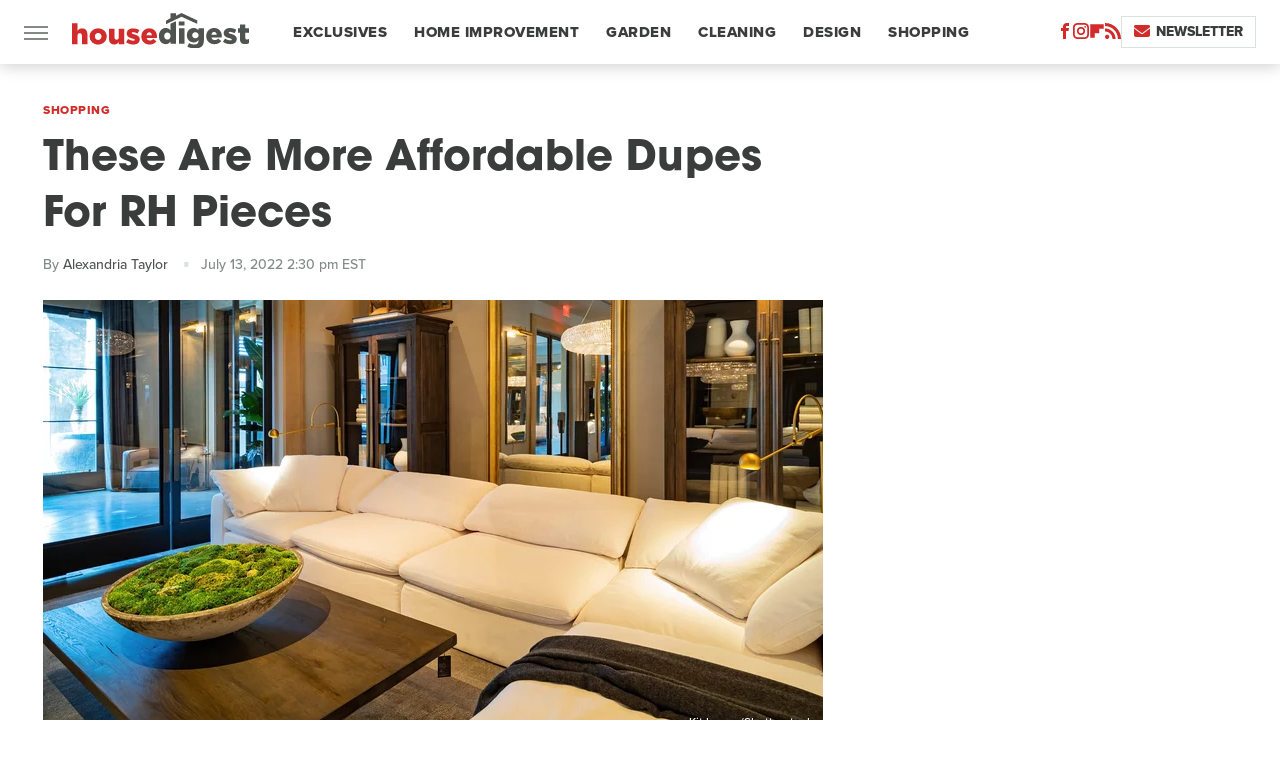

--- FILE ---
content_type: text/html; charset=UTF-8
request_url: https://www.housedigest.com/926596/these-are-more-affordable-dupes-for-rh-pieces/
body_size: 18201
content:
<!DOCTYPE html>
<html xmlns="http://www.w3.org/1999/xhtml" lang="en-US">
<head>
            
        <script type="text/javascript" async="async" data-noptimize="1" data-cfasync="false" src="https://scripts.mediavine.com/tags/house-digest.js"></script>            <link rel="preload" href="/wp-content/themes/unified/css/article.housedigest.min.css?design=3&v=1769008544" as="style"><link rel="preload" href="https://www.housedigest.com/img/gallery/these-are-more-affordable-dupes-for-rh-pieces/intro-1657736215.sm.webp" as="image">
<link class="preloadFont" rel="preload" href="https://www.housedigest.com/font/proxima-nova-extrabold.woff2" as="font" crossorigin>
<link class="preloadFont" rel="preload" href="https://www.housedigest.com/font/proxima-nova-medium.woff2" as="font" crossorigin>
<link class="preloadFont" rel="preload" href="https://www.housedigest.com/font/avant-garde-gothic-bold.woff2" as="font" crossorigin>

        <link rel="stylesheet" type="text/css" href="/wp-content/themes/unified/css/article.housedigest.min.css?design=3&v=1769008544" />
        <meta http-equiv="Content-Type" content="text/html; charset=utf8" />
        <meta name="viewport" content="width=device-width, initial-scale=1.0">
        <meta http-equiv="Content-Security-Policy" content="block-all-mixed-content" />
        <meta http-equiv="X-UA-Compatible" content="IE=10" />
        
        
                <meta name="robots" content="max-image-preview:large">
        <meta name="thumbnail" content="https://www.housedigest.com/img/gallery/these-are-more-affordable-dupes-for-rh-pieces/l-intro-1657736215.jpg">
        <title>These Are More Affordable Dupes For RH Pieces</title>
        <meta name='description' content="If you want the luxurious RH look for less, consider these attractive furniture pieces dupes from companies like Wayfair, Target, and World Market." />
        <meta property="mrf:tags" content="Content Type:SEO;Primary Category:Shopping;Category:Shopping;Headline Approver:Unknown;Trello Board:" />
        
                <meta property="og:site_name" content="House Digest" />
        <meta property="og:title" content="These Are More Affordable Dupes For RH Pieces - House Digest">
        <meta property="og:image" content="https://www.housedigest.com/img/gallery/these-are-more-affordable-dupes-for-rh-pieces/l-intro-1657736215.jpg" />
        <meta property="og:description" content="If you want the luxurious RH look for less, consider these attractive furniture pieces dupes from companies like Wayfair, Target, and World Market.">
        <meta property="og:type" content="article">
        <meta property="og:url" content="https://www.housedigest.com/926596/these-are-more-affordable-dupes-for-rh-pieces/">
                <meta name="twitter:title" content="These Are More Affordable Dupes For RH Pieces - House Digest">
        <meta name="twitter:description" content="If you want the luxurious RH look for less, consider these attractive furniture pieces dupes from companies like Wayfair, Target, and World Market.">
        <meta name="twitter:card" content="summary_large_image">
        <meta name="twitter:image" content="https://www.housedigest.com/img/gallery/these-are-more-affordable-dupes-for-rh-pieces/l-intro-1657736215.jpg">
            <meta property="article:published_time" content="2022-07-13T18:30:27+00:00" />
    <meta property="article:modified_time" content="2022-07-13T18:30:27+00:00" />
    <meta property="article:author" content="Alexandria Taylor" />
        
        <link rel="shortcut icon" href="https://www.housedigest.com/img/house-digest-favicon-448x448.png">
        <link rel="icon" href="https://www.housedigest.com/img/house-digest-favicon-448x448.png">
        <link rel="canonical" href="https://www.housedigest.com/926596/these-are-more-affordable-dupes-for-rh-pieces/"/>
        <link rel="alternate" type="application/rss+xml" title="Shopping - House Digest" href="https://www.housedigest.com/category/hd-shopping/feed/" />

        
        <script type="application/ld+json">{"@context":"http:\/\/schema.org","@type":"Article","mainEntityOfPage":{"@type":"WebPage","@id":"https:\/\/www.housedigest.com\/926596\/these-are-more-affordable-dupes-for-rh-pieces\/","url":"https:\/\/www.housedigest.com\/926596\/these-are-more-affordable-dupes-for-rh-pieces\/","breadcrumb":{"@type":"BreadcrumbList","itemListElement":[{"@type":"ListItem","position":1,"item":{"@id":"https:\/\/www.housedigest.com\/category\/hd-shopping\/","name":"Shopping"}}]}},"isAccessibleForFree":true,"headline":"These Are More Affordable Dupes For RH Pieces","image":{"@type":"ImageObject","url":"https:\/\/www.housedigest.com\/img\/gallery\/these-are-more-affordable-dupes-for-rh-pieces\/l-intro-1657736215.jpg","height":898,"width":1600},"datePublished":"2022-07-13T18:30:27+00:00","dateModified":"2022-07-13T18:30:27+00:00","author":[{"@type":"Person","name":"Alexandria Taylor","description":"Alexandria has been a professional writer since 2016, writing for small businesses, brands, and online magazines, including New Beauty and Cozymeal. She got her start as a blogger, before working as a content writer, writing articles for interior designers and home-building companies.","url":"https:\/\/www.housedigest.com\/author\/alexandriataylor\/","knowsAbout":["DIY","Interior Design","Renovation"],"alumniOf":{"@type":"Organization","name":"James Madison University"},"sameAs":["https:\/\/www.instagram.com\/alexsadventuresinwritingland"]}],"publisher":{"@type":"Organization","address":{"@type":"PostalAddress","streetAddress":"11787 Lantern Road #201","addressLocality":"Fishers","addressRegion":"IN","postalCode":"46038","addressCountry":"US"},"contactPoint":{"@type":"ContactPoint","telephone":"(908) 514-8038","contactType":"customer support","email":"staff@housedigest.com"},"publishingPrinciples":"https:\/\/www.housedigest.com\/policies\/","@id":"https:\/\/www.housedigest.com\/","name":"House Digest","url":"https:\/\/www.housedigest.com\/","logo":{"@type":"ImageObject","url":"https:\/\/www.housedigest.com\/img\/housedigest-meta-image-1280x720.png","caption":"House Digest Logo"},"description":"The best tips, guides, and inspiration on home improvement, decor, DIY projects, and interviews with celebrities from your favorite renovation shows.","sameAs":["https:\/\/www.facebook.com\/HouseDigestOfficial","https:\/\/www.instagram.com\/housedigestofficial","https:\/\/flipboard.com\/@HouseDigest","https:\/\/subscribe.housedigest.com\/newsletter"]},"description":"If you want the luxurious RH look for less, consider these attractive furniture pieces dupes from companies like Wayfair, Target, and World Market."}</script>
                </head>
<body>
<div id="wrapper">
    <div class="page-wrap">
        <header id="header" class="">
            <div class="nav-drop">
                <div class="jcf-scrollable">
                    <div class="aside-holder">
                                    <nav id="aside-nav">
                <div class="nav-top">
                    <div class="logo">
                        <a href="/" class="logo-holder">
                            <img src="https://www.housedigest.com/img/housedigest-logo.svg" alt="House Digest" width="177" height="36">
                        </a>
                        <a href="#" class="nav-opener close"></a>
                    </div>
                </div>
                
                <ul class="main-nav"><li class="navlink navlink-exclusives"><a href="/category/exclusives/">Exclusives</a></li><li class="navlink navlink-home-improvement"><a href="/category/home-improvement/">Home Improvement</a><input type="checkbox" id="subnav-button-home-improvement"><label for="subnav-button-home-improvement"></label><ul class="main-nav"><li class="subnavlink navlink-events"><a href="/category/events/">Events</a></li><li class="subnavlink navlink-interior-remodel"><a href="/category/interior-remodel/">Interior Remodel</a></li><li class="subnavlink navlink-exterior-remodel"><a href="/category/exterior-remodel/">Exterior Remodel</a></li><li class="subnavlink navlink-house-painting"><a href="/category/house-painting/">Paint</a></li><li class="subnavlink navlink-home-repairs"><a href="/category/home-repairs/">Repairs</a></li><li class="subnavlink navlink-inspiration"><a href="/category/inspiration/">Inspiration</a></li><li class="subnavlink navlink-home-improvement-hacks"><a href="/category/home-improvement-hacks/">Home Improvement Hacks</a></li></ul></li><li class="navlink navlink-gardening"><a href="/category/gardening/">Garden</a><input type="checkbox" id="subnav-button-gardening"><label for="subnav-button-gardening"></label><ul class="main-nav"><li class="subnavlink navlink-flowers"><a href="/category/flowers/">Flowers</a></li><li class="subnavlink navlink-trees-shrubs-and-vines"><a href="/category/trees-shrubs-and-vines/">Trees, Shrubs & Vines</a></li><li class="subnavlink navlink-landscaping"><a href="/category/landscaping/">Landscaping</a></li><li class="subnavlink navlink-edible-gardening"><a href="/category/edible-gardening/">Edible Gardening</a></li><li class="subnavlink navlink-gardening-hacks"><a href="/category/gardening-hacks/">Gardening Hacks</a></li><li class="subnavlink navlink-houseplants"><a href="/category/houseplants/">Houseplants</a></li></ul></li><li class="navlink navlink-cleaning"><a href="/category/cleaning/">Cleaning</a><input type="checkbox" id="subnav-button-cleaning"><label for="subnav-button-cleaning"></label><ul class="main-nav"><li class="subnavlink navlink-laundry-and-linens"><a href="/category/laundry-and-linens/">Laundry & Linens</a></li><li class="subnavlink navlink-home-organization"><a href="/category/home-organization/">Organization</a></li><li class="subnavlink navlink-cleaning-hacks"><a href="/category/cleaning-hacks/">Cleaning Hacks</a></li></ul></li><li class="navlink navlink-home-design"><a href="/category/home-design/">Design</a><input type="checkbox" id="subnav-button-home-design"><label for="subnav-button-home-design"></label><ul class="main-nav"><li class="subnavlink navlink-interior-design"><a href="/category/interior-design/">Indoor</a></li><li class="subnavlink navlink-exterior-design"><a href="/category/exterior-design/">Outdoor</a></li><li class="subnavlink navlink-home-design-trends"><a href="/category/home-design-trends/">Trends</a></li><li class="subnavlink navlink-diy-home-decor"><a href="/category/diy-home-decor/">DIY Home Decor</a></li><li class="subnavlink navlink-design-hacks"><a href="/category/design-hacks/">Design Hacks</a></li></ul></li><li class="navlink navlink-shopping"><a href="/category/shopping/">Shopping</a><input type="checkbox" id="subnav-button-shopping"><label for="subnav-button-shopping"></label><ul class="main-nav"><li class="subnavlink navlink-furniture"><a href="/category/furniture/">Furniture</a></li><li class="subnavlink navlink-appliances"><a href="/category/appliances/">Appliances</a></li><li class="subnavlink navlink-home-goods"><a href="/category/home-goods/">Home Goods</a></li><li class="subnavlink navlink-cleaning-products"><a href="/category/cleaning-products/">Cleaning Products</a></li><li class="subnavlink navlink-sales"><a href="/category/sales/">Sales</a></li></ul></li><li class="navlink navlink-real-estate"><a href="/category/real-estate/">Real Estate</a><input type="checkbox" id="subnav-button-real-estate"><label for="subnav-button-real-estate"></label><ul class="main-nav"><li class="subnavlink navlink-buying-tips"><a href="/category/buying-tips/">Buying Tips</a></li><li class="subnavlink navlink-selling-tips"><a href="/category/selling-tips/">Selling Tips</a></li></ul></li><li class="navlink navlink-features"><a href="/category/features/">Features</a></li></ul>        <ul class="social-buttons">
            <li><a href="http://www.facebook.com/HouseDigestOfficial" target="_blank" title="Facebook" aria-label="Facebook"><svg class="icon"><use xlink:href="#facebook"></use></svg></a></li><li><a href="https://www.instagram.com/housedigestofficial" target="_blank" title="Instagram" aria-label="Instagram"><svg class="icon"><use xlink:href="#instagram"></use></svg></a></li><li><a href="https://flipboard.com/@HouseDigest" target="_blank" title="Flipboard" aria-label="Flipboard"><svg class="icon"><use xlink:href="#flipboard"></use></svg></a></li><li><a href="/feed/" target="_blank" title="RSS" aria-label="RSS"><svg class="icon"><use xlink:href="#rss"></use></svg></a></li>
            
            <li class="menu-btn newsletter-btn"><a href="https://subscribe.housedigest.com/newsletter?utm_source=housedigest&utm_medium=side-nav" target="_blank" title="Newsletter" aria-label="Newsletter"><svg class="icon"><use xlink:href="#revue"></use></svg>Newsletter</a></li>
        </ul>            <ul class="info-links">
                <li class="info-link first-info-link"><a href="/about/">About</a></li>
                <li class="info-link"><a href="/policies/">Editorial Policies</a></li>
                <li class="info-link"><a href="/reviews-policy-guidelines/">Reviews Policy</a></li>
                <li class="info-link"><a href="/our-experts/">Our Experts</a></li>
                <li class="info-link"><a href="https://www.housedigest.com/privacy-policy/" target="_blank">Privacy Policy</a></a>
                <li class="info-link"><a href="https://www.static.com/terms" target="_blank">Terms of Use</a></li>
            </ul>
            </nav>                        <div class="nav-bottom">
                            <span class="copyright-info">&copy; 2026                                <a href="https://www.static.com/" target="_blank">Static Media</a>. All Rights Reserved
                            </span>
                        </div>
                    </div>
                </div>
            </div>
            <div id="bg"></div>
         
            <div id="header-container">
                <div id="hamburger-holder">
                    <div class="hamburger nav-opener"></div>
                </div>

                    <div id="logo" class="top-nav-standard">
        <a href="/"><img src="https://www.housedigest.com/img/housedigest-logo.svg" alt="House Digest" width="177" height="36"></a>
    </div>
                <div id="logo-icon" class="top-nav-scrolled">
                    <a href="/" >
                        <img src="https://www.housedigest.com/img/housedigest-logo-icon.svg" alt="House Digest" width="27" height="35">                    </a>
                </div>

                <div id="top-nav-title" class="top-nav-scrolled">These Are More Affordable Dupes For RH Pieces</div>

                            <div id="top-nav" class="top-nav-standard">
                <nav id="top-nav-holder">
                    
                    <a href="/category/exclusives/" class="navlink-exclusives">Exclusives</a>
<a href="/category/home-improvement/" class="navlink-home-improvement">Home Improvement</a>
<a href="/category/gardening/" class="navlink-gardening">Garden</a>
<a href="/category/cleaning/" class="navlink-cleaning">Cleaning</a>
<a href="/category/home-design/" class="navlink-home-design">Design</a>
<a href="/category/shopping/" class="navlink-shopping">Shopping</a>
<a href="/category/real-estate/" class="navlink-real-estate">Real Estate</a>
<a href="/category/features/" class="navlink-features">Features</a>

                </nav>
            </div>                <svg width="0" height="0" class="hidden">
            <symbol version="1.1" xmlns="http://www.w3.org/2000/svg" viewBox="0 0 16 16" id="rss">
    <path d="M2.13 11.733c-1.175 0-2.13 0.958-2.13 2.126 0 1.174 0.955 2.122 2.13 2.122 1.179 0 2.133-0.948 2.133-2.122-0-1.168-0.954-2.126-2.133-2.126zM0.002 5.436v3.067c1.997 0 3.874 0.781 5.288 2.196 1.412 1.411 2.192 3.297 2.192 5.302h3.080c-0-5.825-4.739-10.564-10.56-10.564zM0.006 0v3.068c7.122 0 12.918 5.802 12.918 12.932h3.076c0-8.82-7.176-16-15.994-16z"></path>
</symbol>
        <symbol xmlns="http://www.w3.org/2000/svg" viewBox="0 0 512 512" id="twitter">
    <path d="M389.2 48h70.6L305.6 224.2 487 464H345L233.7 318.6 106.5 464H35.8L200.7 275.5 26.8 48H172.4L272.9 180.9 389.2 48zM364.4 421.8h39.1L151.1 88h-42L364.4 421.8z"></path>
</symbol>
        <symbol xmlns="http://www.w3.org/2000/svg" viewBox="0 0 32 32" id="facebook">
    <path d="M19 6h5V0h-5c-3.86 0-7 3.14-7 7v3H8v6h4v16h6V16h5l1-6h-6V7c0-.542.458-1 1-1z"></path>
</symbol>
        <symbol xmlns="http://www.w3.org/2000/svg" viewBox="0 0 14 14" id="flipboard">
    <path d="m 6.9999999,0.99982 5.9993001,0 0,1.99835 0,1.99357 -1.993367,0 -1.9980673,0 -0.014998,1.99357 -0.01,1.99835 -1.9980669,0.01 -1.9933674,0.0146 -0.014998,1.99835 -0.01,1.99357 -1.9834686,0 -1.9836686,0 0,-6.00006 0,-5.99994 5.9992001,0 z"></path>
</symbol>
        <symbol viewBox="0 0 24 24" xmlns="http://www.w3.org/2000/svg" id="instagram">
    <path d="M17.3183118,0.0772036939 C18.5358869,0.132773211 19.3775594,0.311686093 20.156489,0.614412318 C20.9357539,0.917263935 21.5259307,1.30117806 22.1124276,1.88767349 C22.6988355,2.47414659 23.0827129,3.06422396 23.3856819,3.84361655 C23.688357,4.62263666 23.8672302,5.46418415 23.9227984,6.68172489 C23.9916356,8.19170553 24,8.72394829 24,11.9999742 C24,15.2760524 23.9916355,15.808302 23.9227954,17.3182896 C23.8672306,18.5358038 23.6883589,19.3773584 23.3855877,20.1566258 C23.0826716,20.9358162 22.6987642,21.5259396 22.1124276,22.1122749 C21.5259871,22.6987804 20.9357958,23.0827198 20.1563742,23.3856323 C19.3772192,23.6883583 18.5357324,23.8672318 17.3183209,23.9227442 C15.8086874,23.9916325 15.2765626,24 12,24 C8.72343739,24 8.19131258,23.9916325 6.68172382,23.9227463 C5.46426077,23.8672314 4.62270711,23.6883498 3.84342369,23.3855738 C3.0641689,23.0827004 2.47399369,22.6987612 1.88762592,22.1123283 C1.30117312,21.525877 0.91721975,20.9357071 0.614318116,20.1563835 C0.311643016,19.3773633 0.132769821,18.5358159 0.0772038909,17.3183251 C0.0083529426,15.8092887 0,15.2774634 0,11.9999742 C0,8.7225328 0.00835296697,8.19071076 0.0772047368,6.68165632 C0.132769821,5.46418415 0.311643016,4.62263666 0.614362729,3.84350174 C0.91719061,3.06430165 1.30113536,2.4741608 1.88757245,1.88772514 C2.47399369,1.30123879 3.0641689,0.917299613 3.84345255,0.614414972 C4.62236201,0.311696581 5.46409415,0.132773979 6.68163888,0.0772035898 C8.19074867,0.00835221992 8.72252573,0 12,0 C15.2774788,0 15.8092594,0.00835235053 17.3183118,0.0772036939 Z M12,2.66666667 C8.75959504,2.66666667 8.26400713,2.67445049 6.80319929,2.74109814 C5.87614637,2.78341009 5.31952221,2.90172878 4.80947575,3.09995521 C4.37397765,3.26922052 4.09725505,3.44924273 3.77324172,3.77329203 C3.44916209,4.09737087 3.26913181,4.37408574 3.09996253,4.80937168 C2.90169965,5.31965737 2.78340891,5.87618164 2.74109927,6.80321713 C2.67445122,8.26397158 2.66666667,8.75960374 2.66666667,11.9999742 C2.66666667,15.2403924 2.67445121,15.7360281 2.74109842,17.1967643 C2.78340891,18.1238184 2.90169965,18.6803426 3.09990404,19.1904778 C3.26914133,19.6259017 3.44919889,19.9026659 3.77329519,20.2267614 C4.09725505,20.5507573 4.37397765,20.7307795 4.80932525,20.8999863 C5.31971515,21.0982887 5.87621193,21.2165784 6.80323907,21.2588497 C8.26460439,21.3255353 8.76051223,21.3333333 12,21.3333333 C15.2394878,21.3333333 15.7353956,21.3255353 17.1968056,21.2588476 C18.123775,21.216579 18.6802056,21.0982995 19.1905083,20.9000309 C19.6260288,20.7307713 19.9027426,20.5507596 20.2267583,20.226708 C20.5507492,19.9027179 20.7308046,19.6259456 20.9000375,19.1906283 C21.0983009,18.6803412 21.2165908,18.1238118 21.2588986,17.196779 C21.3255376,15.7350718 21.3333333,15.2390126 21.3333333,11.9999742 C21.3333333,8.76098665 21.3255376,8.26493375 21.2589016,6.80323567 C21.2165911,5.87618164 21.0983004,5.31965737 20.9001178,4.80957831 C20.7308131,4.37403932 20.550774,4.09729207 20.2267583,3.77324038 C19.9027658,3.44924868 19.6260264,3.26922777 19.1905015,3.09996643 C18.6803988,2.90171817 18.1238378,2.78341062 17.1967608,2.74109868 C15.7359966,2.67445057 15.2404012,2.66666667 12,2.66666667 Z M12,18.2222222 C8.56356156,18.2222222 5.77777778,15.4364384 5.77777778,12 C5.77777778,8.56356156 8.56356156,5.77777778 12,5.77777778 C15.4364384,5.77777778 18.2222222,8.56356156 18.2222222,12 C18.2222222,15.4364384 15.4364384,18.2222222 12,18.2222222 Z M12,15.5555556 C13.9636791,15.5555556 15.5555556,13.9636791 15.5555556,12 C15.5555556,10.0363209 13.9636791,8.44444444 12,8.44444444 C10.0363209,8.44444444 8.44444444,10.0363209 8.44444444,12 C8.44444444,13.9636791 10.0363209,15.5555556 12,15.5555556 Z M18.2222222,7.11111111 C17.4858426,7.11111111 16.8888889,6.51415744 16.8888889,5.77777778 C16.8888889,5.04139811 17.4858426,4.44444444 18.2222222,4.44444444 C18.9586019,4.44444444 19.5555556,5.04139811 19.5555556,5.77777778 C19.5555556,6.51415744 18.9586019,7.11111111 18.2222222,7.11111111 Z"/>
</symbol>
         <symbol xmlns="http://www.w3.org/2000/svg" viewBox="0 0 448 512" id="linkedin">
    <path d="M100.3 448H7.4V148.9h92.9zM53.8 108.1C24.1 108.1 0 83.5 0 53.8a53.8 53.8 0 0 1 107.6 0c0 29.7-24.1 54.3-53.8 54.3zM447.9 448h-92.7V302.4c0-34.7-.7-79.2-48.3-79.2-48.3 0-55.7 37.7-55.7 76.7V448h-92.8V148.9h89.1v40.8h1.3c12.4-23.5 42.7-48.3 87.9-48.3 94 0 111.3 61.9 111.3 142.3V448z"/>
</symbol>
        <symbol xmlns="http://www.w3.org/2000/svg" viewBox="0 0 240.1 113.49" id="muckrack">
    <path class="b" d="M223.2,73.59c11.2-7.6,16.8-20.3,16.9-33.3C240.1,20.39,226.8.09,199.4.09c-8.35-.1-18.27-.1-28.14-.07-9.86.02-19.66.07-27.76.07v113.4h29.6v-35h17l17.1,35h30.6l.8-5-18.7-33.4c2.5-.8,3.3-1.5,3.3-1.5ZM199,54.29h-25.8v-29.7h25.8c8.4,0,12.3,7.4,12.3,14.6s-4.1,15.1-12.3,15.1Z"/><polygon class="b" points="0 .14 10.9 .14 64.5 49.24 117.9 .14 129.3 .14 129.3 113.34 99.7 113.34 99.7 54.24 66.1 83.74 62.7 83.74 29.6 54.24 29.6 113.34 0 113.34 0 .14"/>
</symbol>
        <symbol xmlns="http://www.w3.org/2000/svg" viewBox="7 2 2 12" id="youtube">
    <path d="M15.841 4.8c0 0-0.156-1.103-0.637-1.587-0.609-0.637-1.291-0.641-1.603-0.678-2.237-0.163-5.597-0.163-5.597-0.163h-0.006c0 0-3.359 0-5.597 0.163-0.313 0.038-0.994 0.041-1.603 0.678-0.481 0.484-0.634 1.587-0.634 1.587s-0.159 1.294-0.159 2.591v1.213c0 1.294 0.159 2.591 0.159 2.591s0.156 1.103 0.634 1.588c0.609 0.637 1.409 0.616 1.766 0.684 1.281 0.122 5.441 0.159 5.441 0.159s3.363-0.006 5.6-0.166c0.313-0.037 0.994-0.041 1.603-0.678 0.481-0.484 0.637-1.588 0.637-1.588s0.159-1.294 0.159-2.591v-1.213c-0.003-1.294-0.162-2.591-0.162-2.591zM6.347 10.075v-4.497l4.322 2.256-4.322 2.241z"></path>
</symbol>
        <symbol xmlns="http://www.w3.org/2000/svg" viewBox="0 0 512 512" id="pinterest">
    <g>
    <path d="M220.646,338.475C207.223,408.825,190.842,476.269,142.3,511.5
            c-14.996-106.33,21.994-186.188,39.173-270.971c-29.293-49.292,3.518-148.498,65.285-124.059
            c76.001,30.066-65.809,183.279,29.38,202.417c99.405,19.974,139.989-172.476,78.359-235.054
            C265.434-6.539,95.253,81.775,116.175,211.161c5.09,31.626,37.765,41.22,13.062,84.884c-57.001-12.65-74.005-57.6-71.822-117.533
            c3.53-98.108,88.141-166.787,173.024-176.293c107.34-12.014,208.081,39.398,221.991,140.376
            c15.67,113.978-48.442,237.412-163.23,228.529C258.085,368.704,245.023,353.283,220.646,338.475z">
    </path>
    </g>
</symbol>
        <symbol xmlns="http://www.w3.org/2000/svg" viewBox="0 0 32 32" id="tiktok">
    <path d="M 22.472559,-3.8146973e-6 C 23.000559,4.5408962 25.535059,7.2481962 29.941559,7.5361962 v 5.1073998 c -2.5536,0.2496 -4.7905,-0.5856 -7.3922,-2.1601 v 9.5523 c 0,12.1348 -13.2292004,15.927 -18.5478004,7.2291 -3.4177,-5.597 -1.3248,-15.4181 9.6387004,-15.8117 v 5.3857 c -0.8352,0.1344 -1.728,0.3456 -2.5441,0.6241 -2.4384004,0.8256 -3.8209004,2.3712 -3.4369004,5.0977 0.7392,5.2226 10.3204004,6.7682 9.5235004,-3.4369 V 0.00959619 h 5.2898 z" />
</symbol>
        <symbol xmlns="http://www.w3.org/2000/svg" viewBox="0 0 32 32" id="twitch">
    <path d="M3 0l-3 5v23h8v4h4l4-4h5l9-9v-19h-27zM26 17l-5 5h-5l-4 4v-4h-6v-18h20v13z"></path><path d="M19 8h3v8h-3v-8z"></path><path d="M13 8h3v8h-3v-8z"></path>
</symbol>
        <symbol xmlns="http://www.w3.org/2000/svg" viewBox="0 0 512.016 512.016" id="snapchat" >
    <g>
        <g>
            <path d="M500.459,375.368c-64.521-10.633-93.918-75.887-97.058-83.294c-0.06-0.145-0.307-0.666-0.375-0.819
                c-3.234-6.571-4.036-11.904-2.347-15.838c3.388-8.013,17.741-12.553,26.931-15.462c2.586-0.836,5.009-1.604,6.938-2.372
                c18.586-7.339,27.913-16.717,27.716-27.895c-0.179-8.866-7.134-17.007-17.434-20.651c-3.55-1.485-7.774-2.295-11.887-2.295
                c-2.842,0-7.066,0.401-11.102,2.287c-7.868,3.678-14.865,5.658-20.156,5.888c-2.355-0.094-4.139-0.486-5.427-0.922
                c0.162-2.79,0.35-5.658,0.529-8.585l0.094-1.493c2.193-34.807,4.915-78.123-6.673-104.081
                c-34.27-76.834-106.999-82.807-128.478-82.807l-10.018,0.094c-21.436,0-94.029,5.965-128.265,82.756
                c-11.614,26.018-8.866,69.316-6.664,104.115c0.213,3.422,0.427,6.758,0.614,10.01c-1.468,0.503-3.584,0.947-6.46,0.947
                c-6.161,0-13.542-1.997-21.931-5.922c-12.126-5.683-34.295,1.911-37.291,17.647c-1.63,8.516,1.801,20.796,27.383,30.908
                c1.988,0.785,4.489,1.587,7.561,2.56c8.576,2.722,22.929,7.27,26.325,15.266c1.681,3.951,0.879,9.284-2.662,16.512
                c-1.263,2.944-31.65,72.124-98.765,83.174c-6.963,1.143-11.93,7.322-11.537,14.353c0.111,1.954,0.563,3.917,1.399,5.897
                c5.641,13.193,27.119,22.349,67.55,28.766c0.887,2.295,1.92,7.006,2.509,9.737c0.853,3.9,1.749,7.927,2.97,12.1
                c1.229,4.224,4.881,11.307,15.445,11.307c3.575,0,7.714-0.811,12.211-1.681c6.468-1.271,15.309-2.995,26.274-2.995
                c6.084,0,12.416,0.546,18.825,1.604c12.092,2.005,22.699,9.506,35.004,18.202c18.116,12.809,34.586,22.605,67.524,22.605
                c0.87,0,1.732-0.026,2.577-0.085c1.22,0.06,2.449,0.085,3.695,0.085c28.851,0,54.246-7.62,75.494-22.63
                c11.742-8.311,22.835-16.162,34.935-18.176c6.426-1.058,12.766-1.604,18.85-1.604c10.513,0,18.901,1.348,26.385,2.816
                c5.06,0.998,9.02,1.476,12.672,1.476c7.373,0,12.8-4.053,14.874-11.127c1.195-4.113,2.091-8.021,2.961-12.015
                c0.461-2.125,1.57-7.211,2.509-9.66c39.851-6.34,60.203-15.138,65.835-28.297c0.845-1.894,1.34-3.9,1.476-6.033
                C512.372,382.707,507.422,376.529,500.459,375.368z"/>
        </g>
    </g>
</symbol>
        <symbol xmlns="http://www.w3.org/2000/svg" viewBox="0 0 192 192" id="threads">
    <path d="M141.537 88.9883C140.71 88.5919 139.87 88.2104 139.019 87.8451C137.537 60.5382 122.616 44.905 97.5619 44.745C97.4484 44.7443 97.3355 44.7443 97.222 44.7443C82.2364 44.7443 69.7731 51.1409 62.102 62.7807L75.881 72.2328C81.6116 63.5383 90.6052 61.6848 97.2286 61.6848C97.3051 61.6848 97.3819 61.6848 97.4576 61.6855C105.707 61.7381 111.932 64.1366 115.961 68.814C118.893 72.2193 120.854 76.925 121.825 82.8638C114.511 81.6207 106.601 81.2385 98.145 81.7233C74.3247 83.0954 59.0111 96.9879 60.0396 116.292C60.5615 126.084 65.4397 134.508 73.775 140.011C80.8224 144.663 89.899 146.938 99.3323 146.423C111.79 145.74 121.563 140.987 128.381 132.296C133.559 125.696 136.834 117.143 138.28 106.366C144.217 109.949 148.617 114.664 151.047 120.332C155.179 129.967 155.42 145.8 142.501 158.708C131.182 170.016 117.576 174.908 97.0135 175.059C74.2042 174.89 56.9538 167.575 45.7381 153.317C35.2355 139.966 29.8077 120.682 29.6052 96C29.8077 71.3178 35.2355 52.0336 45.7381 38.6827C56.9538 24.4249 74.2039 17.11 97.0132 16.9405C119.988 17.1113 137.539 24.4614 149.184 38.788C154.894 45.8136 159.199 54.6488 162.037 64.9503L178.184 60.6422C174.744 47.9622 169.331 37.0357 161.965 27.974C147.036 9.60668 125.202 0.195148 97.0695 0H96.9569C68.8816 0.19447 47.2921 9.6418 32.7883 28.0793C19.8819 44.4864 13.2244 67.3157 13.0007 95.9325L13 96L13.0007 96.0675C13.2244 124.684 19.8819 147.514 32.7883 163.921C47.2921 182.358 68.8816 191.806 96.9569 192H97.0695C122.03 191.827 139.624 185.292 154.118 170.811C173.081 151.866 172.51 128.119 166.26 113.541C161.776 103.087 153.227 94.5962 141.537 88.9883ZM98.4405 129.507C88.0005 130.095 77.1544 125.409 76.6196 115.372C76.2232 107.93 81.9158 99.626 99.0812 98.6368C101.047 98.5234 102.976 98.468 104.871 98.468C111.106 98.468 116.939 99.0737 122.242 100.233C120.264 124.935 108.662 128.946 98.4405 129.507Z" />
</symbol>
        <symbol xmlns="http://www.w3.org/2000/svg" viewBox="0 0 512 512" id="bluesky">
    <path d="M111.8 62.2C170.2 105.9 233 194.7 256 242.4c23-47.6 85.8-136.4 144.2-180.2c42.1-31.6 110.3-56 110.3 21.8c0 15.5-8.9 130.5-14.1 149.2C478.2 298 412 314.6 353.1 304.5c102.9 17.5 129.1 75.5 72.5 133.5c-107.4 110.2-154.3-27.6-166.3-62.9l0 0c-1.7-4.9-2.6-7.8-3.3-7.8s-1.6 3-3.3 7.8l0 0c-12 35.3-59 173.1-166.3 62.9c-56.5-58-30.4-116 72.5-133.5C100 314.6 33.8 298 15.7 233.1C10.4 214.4 1.5 99.4 1.5 83.9c0-77.8 68.2-53.4 110.3-21.8z"/>
</symbol>
        <symbol xmlns="http://www.w3.org/2000/svg" viewBox="0 0 618 478" id="google">
    <path d="M617.84 456.59C617.82 467.86 608.68 477 597.41 477.02H20.43C9.16 477 0.02 467.86 0 456.59V20.43C0.02 9.16 9.16 0.02 20.43 0H597.41C608.68 0.02 617.82 9.16 617.84 20.43V456.59ZM516.79 342.6V302.74C516.79 301.26 515.59 300.06 514.11 300.06H335.02V345.46H514.11C515.61 345.44 516.82 344.2 516.79 342.7C516.79 342.67 516.79 342.64 516.79 342.6ZM544.02 256.35V216.31C544.04 214.83 542.86 213.61 541.38 213.59C541.37 213.59 541.35 213.59 541.34 213.59H335.02V258.99H541.34C542.79 259.02 543.99 257.86 544.02 256.41C544.02 256.36 544.02 256.32 544.02 256.27V256.36V256.35ZM516.79 170.1V129.88C516.79 128.4 515.59 127.2 514.11 127.2H335.02V172.6H514.11C515.56 172.58 516.74 171.42 516.79 169.97V170.11V170.1ZM180.59 218.08V258.93H239.6C234.74 283.9 212.77 302.01 180.59 302.01C144.24 300.72 115.81 270.2 117.11 233.84C118.34 199.3 146.05 171.59 180.59 170.36C196.12 170.1 211.13 175.97 222.35 186.7L253.49 155.6C233.78 137.06 207.65 126.88 180.59 127.18C120.42 127.18 71.64 175.96 71.64 236.13C71.64 296.3 120.42 345.08 180.59 345.08C240.76 345.08 285 300.82 285 238.49C284.96 231.59 284.39 224.69 283.27 217.88L180.59 218.06V218.08Z"/>
</symbol>
        <symbol id="website" viewBox="0 0 17 17" xmlns="http://www.w3.org/2000/svg">
    <path fill-rule="evenodd" clip-rule="evenodd" d="M1.91041 1.47245C3.56879 -0.185927 6.25755 -0.185927 7.91592 1.47245L10.9186 4.47521C12.577 6.13361 12.577 8.82231 10.9186 10.4807C10.5041 10.8954 9.83185 10.8954 9.41728 10.4807C9.00271 10.0661 9.00271 9.39389 9.41728 8.97932C10.2465 8.15019 10.2465 6.80573 9.41728 5.97659L6.41454 2.97383C5.58535 2.14465 4.24097 2.14465 3.41178 2.97383C2.58261 3.80302 2.58261 5.1474 3.41178 5.97659L4.16248 6.72728C4.57708 7.14185 4.57707 7.81407 4.16248 8.22864C3.74789 8.64321 3.07569 8.64321 2.6611 8.22864L1.91041 7.47796C0.252031 5.81959 0.252031 3.13083 1.91041 1.47245ZM7.91592 5.9766C8.33049 6.39116 8.33049 7.06339 7.91592 7.47796C7.08678 8.3072 7.08678 9.65155 7.91592 10.4807L10.9186 13.4835C11.7479 14.3127 13.0922 14.3127 13.9215 13.4835C14.7506 12.6543 14.7506 11.3099 13.9215 10.4807L13.1708 9.73C12.7561 9.31544 12.7561 8.64321 13.1708 8.22864C13.5854 7.81407 14.2575 7.81407 14.6722 8.22864L15.4228 8.97932C17.0812 10.6377 17.0812 13.3265 15.4228 14.9849C13.7645 16.6433 11.0757 16.6433 9.41728 14.9849L6.41455 11.9822C4.75618 10.3238 4.75618 7.63498 6.41455 5.9766C6.82912 5.562 7.50135 5.562 7.91592 5.9766Z"/>
</symbol>
            <symbol xmlns="http://www.w3.org/2000/svg" viewBox="0 0 512 512" id="revue">
        <path d="M48 64C21.5 64 0 85.5 0 112c0 15.1 7.1 29.3 19.2 38.4L236.8 313.6c11.4 8.5 27 8.5 38.4 0L492.8 150.4c12.1-9.1 19.2-23.3 19.2-38.4c0-26.5-21.5-48-48-48H48zM0 176V384c0 35.3 28.7 64 64 64H448c35.3 0 64-28.7 64-64V176L294.4 339.2c-22.8 17.1-54 17.1-76.8 0L0 176z"/>
    </symbol>
        
        
        
        <symbol xmlns="http://www.w3.org/2000/svg" viewBox="0 0 16 16" id="advertise">
            <g clip-path="url(#clip0_1911_5435)">
            <path fill-rule="evenodd" clip-rule="evenodd" d="M12 1.40497L2.26973 4.27073L0 2.34144V12.6558L2.26967 10.7271L3.84476 11.191V14.1933C3.84529 15.229 4.55813 16.067 5.43904 16.0676H9.23405C9.67247 16.0682 10.0745 15.8571 10.3609 15.5183C10.6488 15.1814 10.8284 14.709 10.8278 14.1932V13.2478L12 13.593V1.40497ZM5.09306 14.5997C5.00434 14.4935 4.95039 14.3537 4.94986 14.1932V11.5168L9.72281 12.9219V14.1932C9.72227 14.3537 9.66885 14.4935 9.5796 14.5997C9.48985 14.7047 9.37052 14.7676 9.23409 14.7676H5.4391C5.30214 14.7676 5.18281 14.7047 5.09306 14.5997Z" />
            <path d="M13 1.11045L17 -0.067627V15.0654L13 13.8875V1.11045Z" />
            </g>
            <defs>
            <clipPath id="clip0_1911_5435">
            <rect width="16" height="16" fill="white"/>
            </clipPath>
            </defs>
        </symbol>
    
</svg>                    <nav id="social-nav-holder" class="top-nav-standard">
        <ul class="social-buttons">
            <li><a href="http://www.facebook.com/HouseDigestOfficial" target="_blank" title="Facebook" aria-label="Facebook"><svg class="icon"><use xlink:href="#facebook"></use></svg></a></li><li><a href="https://www.instagram.com/housedigestofficial" target="_blank" title="Instagram" aria-label="Instagram"><svg class="icon"><use xlink:href="#instagram"></use></svg></a></li><li><a href="https://flipboard.com/@HouseDigest" target="_blank" title="Flipboard" aria-label="Flipboard"><svg class="icon"><use xlink:href="#flipboard"></use></svg></a></li><li><a href="/feed/" target="_blank" title="RSS" aria-label="RSS"><svg class="icon"><use xlink:href="#rss"></use></svg></a></li>
            
            <li class="menu-btn newsletter-btn"><a href="https://subscribe.housedigest.com/newsletter?utm_source=housedigest&utm_medium=top-nav" target="_blank" title="Newsletter" aria-label="Newsletter"><svg class="icon"><use xlink:href="#revue"></use></svg>Newsletter</a></li>
        </ul>
    </nav>
                                <div id="top-nav-share" class="top-nav-scrolled"></div>
	                        </div>
            <div id="is-tablet"></div>
            <div id="is-mobile"></div>
        </header>
<main id="main" role="main" class="infinite gallery" data-post-type="articles">
    <div class="holder">
        <div id="content" class="article">
            

            <article class="news-post">
    
    
    <ul class="breadcrumbs"><li>
<a href="/category/shopping/">Shopping</a> </li></ul>
                <div class="news-article">
                <h1 class="title-gallery" data-post-id="926596" id="title-gallery" data-author="Alexandria Taylor" data-category="hd-shopping" data-content_type="SEO" data-mod_date="2022-07-13" data-layout="Infinite" data-post_id="926596" data-pub_date="2022-07-13" data-day="Wednesday" data-dayhour="Wednesday-2PM" data-pubhour="2PM" data-num_slides="6" data-num_words="1100" data-pitcher="Unknown" data-trello_board="" data-intent="Legacy" data-ideation="Legacy" data-importanttopic="False">These Are More Affordable Dupes For RH Pieces</h1>
            </div>

    
                <div class="news-article">
                
                                <div class="byline-container">
                    <div class="byline-text-wrap">
                        <span class="byline-by">By</span> <a href="/author/alexandriataylor/" class="byline-author">Alexandria Taylor</a>
                        
                        <span class="byline-slash"></span>
                        <span class="byline-timestamp">
                            <time datetime="2022-07-13T18:30:27+00:00">July 13, 2022 2:30 pm EST</time></span>
                        
                    </div>
                    
                </div>
                                <div class="slide-key image-holder gallery-image-holder credit-image-wrap lead-image-holder" data-post-url="https://www.housedigest.com/926596/these-are-more-affordable-dupes-for-rh-pieces/" data-post-title="These are more affordable dupes for RH pieces" data-slide-num="0" data-post-id="926596">
                         
                                             <picture id="p6791336173d3e7b2fa4b2de7789c549a">
                                                    <source media="(min-width: 429px)" srcset="https://www.housedigest.com/img/gallery/these-are-more-affordable-dupes-for-rh-pieces/intro-1657736215.webp" type="image/webp">
                            <source media="(max-width: 428px)" srcset="https://www.housedigest.com/img/gallery/these-are-more-affordable-dupes-for-rh-pieces/intro-1657736215.sm.webp" type="image/webp">
                        <img class="gallery-image " src="https://www.housedigest.com/img/gallery/these-are-more-affordable-dupes-for-rh-pieces/intro-1657736215.jpg" data-slide-url="https://www.housedigest.com/926596/these-are-more-affordable-dupes-for-rh-pieces/" data-post-id="926596" data-slide-num="0" data-slide-title="These are more affordable dupes for RH pieces: " width="780" height="439" alt="Inside RH store, cloud couch">
                    </source></source></picture>
                    <span class="gallery-image-credit">Kit Leong/Shutterstock</span>
                    </div>
				            <div class="columns-holder ">
                
                
                <p>When decorating homes, there are some stores that the masses gravitate to. And in recent years, RH — previously Restoration Hardware — has been one of those top stores. Home influencers and interior designers alike have boasted about how its furniture structure and style are unmatched. <a target="_blank" href="https://houseofgracedesign.wordpress.com/2015/04/28/why-i-love-restoration-hardware/">The House of Grace</a> loves that the pieces always have personality and uniqueness without losing quality. The old-world charm makes these pieces timeless and cohesive even when buying from different furniture lines. But there's one problem that fans of RH will point out: the store is crazy expensive.</p>
<p>While some people are willing to splurge on a luxury piece, the high price tag often makes RH out of reach for people who don't want to spend a ton of money decorating and furnishing their homes. High prices haven't stopped people from coveting the gorgeous styles from RH, and that's precisely why other companies have jumped into the ring and begun making dupes that are much more affordable so anyone can get the retailer's look for less.</p>

            </div>
            </div>

            <div class="news-article">
                
                <h2 class="">Wood patio furniture set</h2>
                                <div class="slide-key image-holder gallery-image-holder credit-image-wrap " data-post-url="https://www.housedigest.com/926596/these-are-more-affordable-dupes-for-rh-pieces/" data-post-title="These are more affordable dupes for RH pieces" data-slide-num="1" data-post-id="926596">
                         
                                             <picture id="p150d2526648873c4fb5e6dfe34317ddb">
                                                    <source media="(min-width: 429px)" srcset="https://www.housedigest.com/img/gallery/these-are-more-affordable-dupes-for-rh-pieces/wood-patio-furniture-set-1657736215.webp" type="image/webp">
                            <source media="(max-width: 428px)" srcset="https://www.housedigest.com/img/gallery/these-are-more-affordable-dupes-for-rh-pieces/wood-patio-furniture-set-1657736215.sm.webp" type="image/webp">
                        <img class="gallery-image " src="https://www.housedigest.com/img/gallery/these-are-more-affordable-dupes-for-rh-pieces/wood-patio-furniture-set-1657736215.jpg" data-slide-url="https://www.housedigest.com/926596/these-are-more-affordable-dupes-for-rh-pieces/" data-post-id="926596" data-slide-num="1" data-slide-title="These are more affordable dupes for RH pieces: Wood patio furniture set" width="780" height="438" alt="RH and world market">
                    </source></source></picture>
                    <a class="gallery-image-credit" href="https://rh.com/catalog/category/products.jsp?cellBackground=false&amp;link=AegeanTeakCollection&amp;categoryId=cat7630039" target="_blank">RH &amp; World Market</a>
                    </div>
				            <div class="columns-holder ">
                <p>One of the favorites of RH is their outdoor furniture from the <a target="_blank" href="https://rh.com/catalog/category/products.jsp?cellBackground=false&amp;link=AegeanTeakCollection&amp;categoryId=cat7630039">Aegean Teak Collection</a>. This collection features a sofa, lounge chairs, chaise lounges, an ottoman, coffee and side tables, and sectionals. There are also dining and bar sets so you can outfit your entire patio or deck. The Aegean Teak Collection is a favorite, with reviews gushing about how comfortable and durable each piece is. The issue for many is that the cost of individual pieces falls between $650 and $3,495, which means choosing one statement piece or easily paying over $10,000 for multiple selections.</p>
<p>But World Market has a similar collection that ranges from $55.99 to $1,909.93. The Segovia Outdoor Furniture Collection offers a similarly sleek design and plush white cushions at a much lower price than RH. This collection is made from light brown eucalyptus, which offers the same benefits as teak wood, according to <a target="_blank" href="https://greengarageblog.org/14-pros-and-cons-of-eucalyptus-wood-furniture">GreenGarage</a>. Eucalyptus is resistant to rot, decay, and pests at a much lower price point, and that durability provides you with almost 25 years of use. So if you're looking to furnish your patio or deck on a budget, the Segovia Collection can give you the luxe look for less.</p>

            </div>
            </div>

            <div class="news-article">
                
                <h2 class="">Luxe linen sheets</h2>
                                <div class="slide-key image-holder gallery-image-holder credit-image-wrap " data-post-url="https://www.housedigest.com/926596/these-are-more-affordable-dupes-for-rh-pieces/" data-post-title="These are more affordable dupes for RH pieces" data-slide-num="2" data-post-id="926596">
                         
                                             <picture id="pe7b2cf01ce0922556cefc02951680997">
                                                    <source media="(min-width: 429px)" srcset="https://www.housedigest.com/img/gallery/these-are-more-affordable-dupes-for-rh-pieces/luxe-linen-sheets-1657736215.webp" type="image/webp">
                            <source media="(max-width: 428px)" srcset="https://www.housedigest.com/img/gallery/these-are-more-affordable-dupes-for-rh-pieces/luxe-linen-sheets-1657736215.sm.webp" type="image/webp">
                        <img class="gallery-image " src="https://www.housedigest.com/img/gallery/these-are-more-affordable-dupes-for-rh-pieces/luxe-linen-sheets-1657736215.jpg" data-slide-url="https://www.housedigest.com/926596/these-are-more-affordable-dupes-for-rh-pieces/" data-post-id="926596" data-slide-num="2" data-slide-title="These are more affordable dupes for RH pieces: Luxe linen sheets" width="780" height="439" alt="RH and Wayfair sheet sets">
                    </source></source></picture>
                    <a class="gallery-image-credit" href="https://rh.com/catalog/product/product.jsp?productId=prod20880676" target="_blank">RH &amp; Wayfair</a>
                    </div>
				            <div class="columns-holder ">
                <p>There's nothing like sinking into your bed after a long day and getting a good night's rest. But did you know that the material you sleep on can help you get a better night? Experts swear that linen is one of the best materials for bed sheets. Linen is absorbent and can remove sweat from the skin without feeling damp, says Misto Lino. It's also temperature-regulating, which means you'll be cool on summer nights and cozy warm in the winter. It's no wonder people have flocked to the <a target="_blank" href="https://rh.com/catalog/product/product.jsp?productId=prod20880676">Italian Ultra Fine-Tipped linen sheet set</a> from RH. But with sheet sets starting at $615 and pillow shams starting at $159, this bedding is an investment that some may not want to make.</p>
<p>Luckily, there are plenty of places to buy linen sheets. Head to Wayfair for an affordable dupe, the <a target="_blank" href="https://www.wayfair.com/bed-bath/pdp/greyleigh-trenton-aybar-linen-sheet-set-w003529321.html?piid=1421664009">Trenton Aybar linen sheet set</a>, where a fitted sheet, flat sheet, and two pillowcases cost $129.99. The crisp white look is a staple of RH, and this affordable dupe has a white version. This sheet set is also available in taupe gray, blush, charcoal, natural, olive green, navy, gray, and dusty rose for anyone looking to add color to their bedding.</p>

            </div>
            </div>

            <div class="news-article">
                
                <h2 class="">Salvaged wood dining table</h2>
                                <div class="slide-key image-holder gallery-image-holder credit-image-wrap " data-post-url="https://www.housedigest.com/926596/these-are-more-affordable-dupes-for-rh-pieces/" data-post-title="These are more affordable dupes for RH pieces" data-slide-num="3" data-post-id="926596">
                         
                                             <picture id="p880a2be9c47ca72a2175f5013fd01cdd">
                                                    <source media="(min-width: 429px)" srcset="https://www.housedigest.com/img/gallery/these-are-more-affordable-dupes-for-rh-pieces/salvaged-wood-dining-table-1657736215.webp" type="image/webp">
                            <source media="(max-width: 428px)" srcset="https://www.housedigest.com/img/gallery/these-are-more-affordable-dupes-for-rh-pieces/salvaged-wood-dining-table-1657736215.sm.webp" type="image/webp">
                        <img class="gallery-image " src="https://www.housedigest.com/img/gallery/these-are-more-affordable-dupes-for-rh-pieces/salvaged-wood-dining-table-1657736215.jpg" data-slide-url="https://www.housedigest.com/926596/these-are-more-affordable-dupes-for-rh-pieces/" data-post-id="926596" data-slide-num="3" data-slide-title="These are more affordable dupes for RH pieces: Salvaged wood dining table" width="780" height="437" alt="RH and Wayfair tables">
                    </source></source></picture>
                    <a class="gallery-image-credit" href="https://rh.com/catalog/product/product.jsp?productId=prod5890015&amp;categoryId=search" target="_blank">RH &amp; Wayfair</a>
                    </div>
				            <div class="columns-holder ">
                <p>An old-world rustic charm is a popular interior style, especially for those who love the farmhouse look. Rustic chic décor focused on unique items and quality over quantity, utilizing antiques and pieces that are sturdy with an artistic flair, says <a target="_blank" href="https://diannedecor.com/blog/interior-design-trends/what-is-rustic-chic-decor/">Dianne Decor</a>. You could create a luxurious <a target="_blank" href="https://www.housedigest.com/926297/50-modern-farmhouse-kitchens-that-will-seriously-inspire-you/">farmhouse</a> look with all RH products if you are willing to splurge. The <a target="_blank" href="https://rh.com/catalog/product/product.jsp?productId=prod5890015&amp;categoryId=search">Salvaged Wood Trestle Dining Table</a> is an attractive option for a centerpiece of a rustic dining room. Made from salvaged solid pine from 100-year-old British buildings, this table starts at $4,045 and has four finish options.</p>
<p>But for those who want the rustic look for less, check out this dining room table dupe from Wayfair. The <a target="_blank" href="https://www.wayfair.com/furniture/pdp/birch-lane-kinston-94-pine-solid-wood-trestle-dining-table-w004281913.html">Kinston Pine Solid Wood Trestle Dining Table</a> comes in a similar size and decorative detailing on the legs, giving the table an antique and handmade look. What's best is that the Kinson table costs $1,659, an investment but a much more affordable piece.</p>

            </div>
            </div>

            <div class="news-article">
                
                <h2 class="">Waterfall coffee table</h2>
                                <div class="slide-key image-holder gallery-image-holder credit-image-wrap " data-post-url="https://www.housedigest.com/926596/these-are-more-affordable-dupes-for-rh-pieces/" data-post-title="These are more affordable dupes for RH pieces" data-slide-num="4" data-post-id="926596">
                         
                                             <picture id="p92e8a742873b27314ff140f72bcc3667">
                                                    <source media="(min-width: 429px)" srcset="https://www.housedigest.com/img/gallery/these-are-more-affordable-dupes-for-rh-pieces/waterfall-coffee-table-1657736215.webp" type="image/webp">
                            <source media="(max-width: 428px)" srcset="https://www.housedigest.com/img/gallery/these-are-more-affordable-dupes-for-rh-pieces/waterfall-coffee-table-1657736215.sm.webp" type="image/webp">
                        <img class="gallery-image " src="https://www.housedigest.com/img/gallery/these-are-more-affordable-dupes-for-rh-pieces/waterfall-coffee-table-1657736215.jpg" loading="lazy" data-slide-url="https://www.housedigest.com/926596/these-are-more-affordable-dupes-for-rh-pieces/" data-post-id="926596" data-slide-num="4" data-slide-title="These are more affordable dupes for RH pieces: Waterfall coffee table" width="780" height="439" alt="RH and Target coffee tables">
                    </source></source></picture>
                    <a class="gallery-image-credit" href="https://rh.com/catalog/product/product.jsp?productId=prod13160118&amp;categoryId=cat17310022" target="_blank">RH &amp; Target</a>
                    </div>
				            <div class="columns-holder ">
                <p>One of the more modern options from RH, the <a target="_blank" href="https://rh.com/catalog/product/product.jsp?productId=prod13160118&amp;categoryId=cat17310022">Bridge Fabric Coffee Table Ottoman</a>, is a gorgeous option that allows for multipurpose function. This table features a movable oak tray to provide more ottoman space when needed. It's a piece of multipurpose furniture that gives your living room seating as well as a hard surface. These combination tables are great for placing food or drinks at gatherings, according to <a target="_blank" href="https://eye-swoon.com/best-coffee-tables/">Eyeswoon</a>. You can customize the Bridge coffee table with fabric and wood finish options starting at $2,835.</p>
<p>But if you're not looking to spend that much, Target has a dupe on sale for $135. The <a target="_blank" href="https://www.target.com/p/durant-rectangular-cocktail-ottoman-with-waterfall-table-project-62-8482/-/A-79552996">Durant Rectangular Cocktail Ottoman with Waterfall Table</a> is a much more affordable option with a similar color scheme and sleek silhouette to the original RH table. The wood waterfall table is also removable to add more seating to your living room. The most significant difference is the size; the Target table is 36 inches long to RH's 55 inches. But the Durant table is an excellent option for small spaces.</p>

            </div>
            </div>

            <div class="news-article">
                
                <h2 class="">The famous cloud couch</h2>
                                <div class="slide-key image-holder gallery-image-holder credit-image-wrap " data-post-url="https://www.housedigest.com/926596/these-are-more-affordable-dupes-for-rh-pieces/" data-post-title="These are more affordable dupes for RH pieces" data-slide-num="5" data-post-id="926596">
                         
                                             <picture id="p6241d03f66eb48f80a0eed2baca8d49b">
                                                    <source media="(min-width: 429px)" srcset="https://www.housedigest.com/img/gallery/these-are-more-affordable-dupes-for-rh-pieces/the-famous-cloud-couch-1657736215.webp" type="image/webp">
                            <source media="(max-width: 428px)" srcset="https://www.housedigest.com/img/gallery/these-are-more-affordable-dupes-for-rh-pieces/the-famous-cloud-couch-1657736215.sm.webp" type="image/webp">
                        <img class="gallery-image " src="https://www.housedigest.com/img/gallery/these-are-more-affordable-dupes-for-rh-pieces/the-famous-cloud-couch-1657736215.jpg" loading="lazy" data-slide-url="https://www.housedigest.com/926596/these-are-more-affordable-dupes-for-rh-pieces/" data-post-id="926596" data-slide-num="5" data-slide-title="These are more affordable dupes for RH pieces: The famous cloud couch" width="780" height="438" alt="RH and Crate&amp;Barrel sofas">
                    </source></source></picture>
                    <a class="gallery-image-credit" href="https://rh.com/catalog/product/product.jsp?productId=prod9740015&amp;categoryId=cat6120041" target="_blank">RH &amp; Crate&amp;Barrel</a>
                    </div>
				            <div class="columns-holder ">
                <p>If there's one item from RH that has become a superstar, it's the <a target="_blank" href="https://rh.com/catalog/product/product.jsp?productId=prod9740015&amp;categoryId=cat6120041">Cloud Sofa</a>. Touted as the world's most comfortable <a target="_blank" href="https://www.housedigest.com/815624/the-trendiest-ways-to-style-a-white-sofa/">sofa</a>, this modular piece is perfect for relaxing. Anyone who splurged on the RH Cloud Sofa swears it's the best one they've ever had. Kaitlyn Marie reviewed the sofa on her YouTube channel and said she loves that you can add more pieces when necessary, how easy it is to wash thanks to the slipcovers, and how comfortable it is when watching TV at night. But with individual pieces ranging from $2,095 to $3,495, the total price means a finished sofa can cost at least $10,000.</p>
<p>The high price tag has prevented many people from opting for the internet-famous sofa, and instead, they're seeking more affordable dupes. The <a target="_blank" href="https://www.crateandbarrel.com/unwind-3-piece-slipcovered-sectional/s659537">Unwind 3-Piece Slipcovered Sectional</a> from Crate&amp;Barrel is one of the favorite options for $3,897. This sofa has a feather blend to create soft cushions that everyone loves about the Cloud Sofa. And for a modular option, the <a target="_blank" href="https://colemanfurniture.com/cali-pearl-modular-sofa.htm?%7Bkw%7D=keyword&amp;cpn=9112331418&amp;gclid=CjwKCAjw2rmWBhB4EiwAiJ0mtRWtfVjJd4Dabl6-Ghijtg0VMp7Q_27oebDXkYlTHtTuDVybB-YEKBoCu7sQAvD_BwE">Cali Pearl Modular Sofa</a> from Coleman Furniture has pieces from $546 to $711. Modular pieces are great because you can customize them to the space, so they're great for smaller rooms and apartments.</p>

            </div>
            </div>

    
</article>                        
            <div class="under-art" data-post-url="https://www.housedigest.com/926596/these-are-more-affordable-dupes-for-rh-pieces/" data-post-title="These Are More Affordable Dupes For RH Pieces"> 
                <h2 class="section-header">Recommended</h2>
                <input type="hidden" class="next-article-url" value="https://www.housedigest.com/839027/the-best-home-depot-hacks-that-will-change-how-you-diy/"/>
                                <div class="zergnet-widget" id="zergnet-widget-89682" data-lazyload="2000" data-no-snippet>
                    <div class="loading-more">
    <svg xmlns="http://www.w3.org/2000/svg" viewBox="0 0 100 100" preserveAspectRatio="xMidYMid" width="24" height="24" style="shape-rendering: auto; display: block; background: transparent;" xmlns:xlink="http://www.w3.org/1999/xlink"><g><rect fill="#d22b2b" height="43" width="43" y="-0.5" x="-0.5">
        <animate calcMode="discrete" begin="0s" repeatCount="indefinite" dur="0.8s" keyTimes="0;0.25;1" values="#cbd3cd;#d22b2b;#d22b2b" attributeName="fill"></animate>
        </rect><rect fill="#d22b2b" height="43" width="43" y="-0.5" x="57.5">
        <animate calcMode="discrete" begin="0.25s" repeatCount="indefinite" dur="0.8s" keyTimes="0;0.25;1" values="#cbd3cd;#d22b2b;#d22b2b" attributeName="fill"></animate>
        </rect><rect fill="#d22b2b" height="43" width="43" y="57.5" x="-0.5">
        <animate calcMode="discrete" begin="0.75s" repeatCount="indefinite" dur="0.8s" keyTimes="0;0.25;1" values="#cbd3cd;#d22b2b;#d22b2b" attributeName="fill"></animate>
        </rect><rect fill="#d22b2b" height="43" width="43" y="57.5" x="57.5">
        <animate calcMode="discrete" begin="0.5s" repeatCount="indefinite" dur="0.8s" keyTimes="0;0.25;1" values="#cbd3cd;#d22b2b;#d22b2b" attributeName="fill"></animate>
        </rect><g></g></g><!-- [ldio] generated by https://loading.io -->
    </svg>
</div>
                </div>
        	</div>
                            <script language="javascript" type="text/javascript">
                    setTimeout(function() {
                        var n = document.getElementById("#zergnet-widget-89682");
                        var h = false;
                        if ( n ) {
                            h = n.innerHTML;
                        }
                        if ( h ) {
                            return false;
                        }
                        var zergnet = document.createElement('script');
                        zergnet.type = 'text/javascript'; zergnet.async = true;
                        zergnet.src = '//www.zergnet.com/zerg.js?v=1&id=89682';
                        var znscr = document.getElementsByTagName('script')[0];
                        znscr.parentNode.insertBefore(zergnet, znscr);
                    }, 3500);
                </script>
                           <div id="div-ad-1x1a" class="google-ad-placeholder clear placeholder placeholder-1-1" data-ad-height="any" data-ad-width="any" data-ad-pos="1x1"></div>

        </div>
    </div>
    <div class="sidebar-container">
                <div id="floatingAd">
                    </div>
    </div>
    </main>

</div>
</div>

            
                        <script async src="https://www.googletagmanager.com/gtag/js?id=G-Q47J8SCX0R"></script>
    <script>
        window.LooperConfig = window.LooperConfig || {};
        window.dataLayer = window.dataLayer || [];
        function gtag(){dataLayer.push(arguments);} 
        gtag('js', new Date());
        window.LooperConfig.ga4tag = "G-Q47J8SCX0R";
        window.LooperConfig.ga4data = {"author":"Alexandria Taylor","category":"hd-shopping","content_type":"SEO","mod_date":"2022-07-13","layout":"Infinite","post_id":926596,"pub_date":"2022-07-13","day":"Wednesday","dayhour":"Wednesday-2PM","pubhour":"2PM","num_slides":6,"num_words":1100,"pitcher":"Unknown","trello_board":"","intent":"Legacy","ideation":"Legacy","importantTopic":"False"};
        window.LooperConfig.categories = ["Shopping"];
        window.LooperReady = function(){
            if ( typeof( window.LooperReadyInside ) !== 'undefined' ) {
                window.LooperReadyInside();
            }
            LooperConfig.params = false;
            try {
                LooperConfig.params = (new URL(document.location)).searchParams;
            } catch( e ) {
                //do nothing
            }
            
            var widgets = document.querySelectorAll(".zergnet-widget");
            var hasWidget = false;
            for ( i = 0; i < widgets.length; i++ ) {
                if ( !hasWidget && LoopGalObj.isVisible(widgets[i]) ) {
                    hasWidget = true;
                }
            }
            if (!hasWidget) {
                LooperConfig['ga4data']["ad_block"] = true;
            } else {
                LooperConfig['ga4data']["ad_block"] = false;
            }

            var validZSource = {"newsletter":"newsletter","flipboard":"flipboard","smartnews":"smartnews","smartnews_sponsored":"smartnews_sponsored","msnsyndicated":"msnsyndicated","newsbreakapp":"newsbreakapp","topbuzz":"topbuzz","zinf_abtest":"zinf_abtest","nexthighlights":"nexthighlights","fb":"fb","fb_ios":"fb_ios","fb_android":"fb_android","gemini":"gemini","facebook_organic":"facebook_organic","gdiscover_sponsored":"gdiscover_sponsored","googlenewsapp":"googlenewsapp","snapchat":"snapchat","dt_app":"dt_app","youtube":"youtube","opera":"opera","aol":"aol"};

            if (window.location.href.indexOf("zsource") !== -1) {
                var vars = {};
                var parts = window.location.href.replace(/[?&]+([^=&]+)=([^&]*)/gi, function (m, key, value) {
                    vars[key] = value.toLowerCase();
                });
                if (typeof( vars['zsource'] !== "undefined") && typeof( validZSource[vars['zsource']] ) !== "undefined") {
                    LooperConfig['zsource'] = validZSource[vars['zsource']];
                    document.cookie = "zsource=" + LooperConfig['zsource'] + "; path=/; max-age=600";
                }
            } else if (document.cookie.indexOf("zsource") !== -1) {
                var cookieval = document.cookie;
                var zsource = "";
                if (cookieval) {
                    var arr = cookieval.split(";");
                    if (arr.length) {
                        for (var i = 0; i < arr.length; i++) {
                            var keyval = arr[i].split("=");
                            if (keyval.length && keyval[0].indexOf("zsource") !== -1) {
                                zsource = keyval[1].trim();
                            }
                        }
                    }
                }
                if (typeof( validZSource[zsource] !== "undefined" )) {
                    LooperConfig['zsource'] = validZSource[zsource];
                }
            }

            if (typeof( LooperConfig['zsource'] ) !== "undefined") {
                LooperConfig['ga4data']["zsource"] = LooperConfig['zsource'];
            }

            // ga4 first view setup
            LooperConfig['ga4data']["first_view"] = false;
            var ga4CookieName = '_ga_Q47J8SCX0R' ;

            let decodedCookie = decodeURIComponent(document.cookie);
            let decodedCookieArray = decodedCookie.split(';').map((d) => d.trim()).filter((d) => d.substring(0, ga4CookieName.length) === ga4CookieName);
            var isGa4CookiePresent =  decodedCookieArray.length > 0;
            if(!isGa4CookiePresent) {
                LooperConfig['ga4data']["first_view"] = true;
            }
            LooperConfig['ga4data']['send_page_view'] = false;
            
            LooperConfig['ga4data']['view_type'] = Looper.viewType;
            LooperConfig['ga4data']['last_id'] = Looper.lastID;
            LooperConfig['ga4data']['last_url'] = Looper.lastURL;
            LooperConfig['ga4data']['infinite_position'] = 0;
            
            gtag("config", LooperConfig.ga4tag, LooperConfig.ga4data);
            gtag("event", "page_view");
        };
    </script>
                <script type="text/javascript" src="/wp-content/themes/unified/js/loopgal.min.js?v=1763058001"></script>
        <script>
        (function(){
                    var config = {};
        config['v3UI'] = true;

            window.LoopGalObj = new LoopGal( config );
                    window.Looper = new LoopEs();
        if ( typeof( LooperReady ) !== "undefined" ){
            LooperReady();
        }
        })();
        </script>
        
        
        <script>
    (function(){
        !function(){"use strict";function e(e){var t=!(arguments.length>1&&void 0!==arguments[1])||arguments[1],c=document.createElement("script");c.src=e,t?c.type="module":(c.async=!0,c.type="text/javascript",c.setAttribute("nomodule",""));var n=document.getElementsByTagName("script")[0];n.parentNode.insertBefore(c,n)}!function(t,c){!function(t,c,n){var a,o,r;n.accountId=c,null!==(a=t.marfeel)&&void 0!==a||(t.marfeel={}),null!==(o=(r=t.marfeel).cmd)&&void 0!==o||(r.cmd=[]),t.marfeel.config=n;var i="https://sdk.mrf.io/statics";e("".concat(i,"/marfeel-sdk.js?id=").concat(c),!0),e("".concat(i,"/marfeel-sdk.es5.js?id=").concat(c),!1)}(t,c,arguments.length>2&&void 0!==arguments[2]?arguments[2]:{})}(window,3544,{} /*config*/)}();
     })();
</script>
        
        
    <script async id="ebx" src="https://applets.ebxcdn.com/ebx.js"></script>

            <script>
    window.LooperConfig = window.LooperConfig || {};
    window.LooperConfig.clip = {"readmore":{"text":"Read More: "},"followus":{"text":"Follow Us: ","enabled":0},"visitus":{"text":"Visit Us At: ","enabled":0}};
    
</script>
</body>
</html>